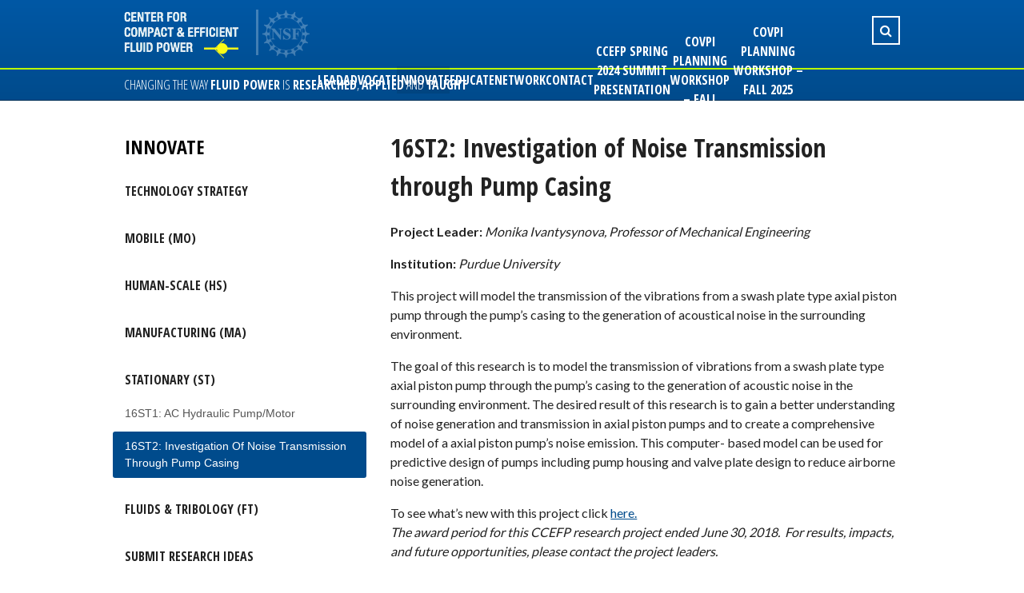

--- FILE ---
content_type: text/html; charset=UTF-8
request_url: https://www.ccefp.org/research/stationary/16st2/
body_size: 7132
content:
<!doctype html>
<html class="no-js" lang="en-US" prefix="og: http://ogp.me/ns#" >

	<head>
		<meta charset="utf-8" />
		<meta name="viewport" content="width=device-width, initial-scale=1.0" />

		<link rel="icon" href="//www.ccefp.org/wp-content/themes/CCEFP/assets/images/icons/favicon.ico" type="image/x-icon">
		<link rel="apple-touch-icon-precomposed" sizes="144x144" href="//www.ccefp.org/wp-content/themes/CCEFP/assets/images/icons/apple-touch-icon-144x144-precomposed.png">
		<link rel="apple-touch-icon-precomposed" sizes="114x114" href="//www.ccefp.org/wp-content/themes/CCEFP/assets/images/icons/apple-touch-icon-114x114-precomposed.png">
		<link rel="apple-touch-icon-precomposed" sizes="72x72" href="//www.ccefp.org/wp-content/themes/CCEFP/assets/images/icons/apple-touch-icon-72x72-precomposed.png">
		<link rel="apple-touch-icon-precomposed" href="//www.ccefp.org/wp-content/themes/CCEFP/assets/images/icons/apple-touch-icon-precomposed.png">

		<title>16ST2: Investigation of Noise Transmission through Pump Casing - Center for Compact and Efficient Fluid Power</title>

<!-- This site is optimized with the Yoast SEO plugin v9.2.1 - https://yoast.com/wordpress/plugins/seo/ -->
<link rel="canonical" href="https://www.ccefp.org/research/stationary/16st2/" />
<meta property="og:locale" content="en_US" />
<meta property="og:type" content="article" />
<meta property="og:title" content="16ST2: Investigation of Noise Transmission through Pump Casing - Center for Compact and Efficient Fluid Power" />
<meta property="og:description" content="Project Leader: Monika Ivantysynova, Professor of Mechanical Engineering Institution: Purdue University This project will model the transmission of the vibrations from a swash plate type axial piston pump through the pump’s casing to the generation of acoustical noise in the surrounding environment. The goal of this research is to model the transmission of vibrations from &hellip;" />
<meta property="og:url" content="https://www.ccefp.org/research/stationary/16st2/" />
<meta property="og:site_name" content="Center for Compact and Efficient Fluid Power" />
<meta name="twitter:card" content="summary" />
<meta name="twitter:description" content="Project Leader: Monika Ivantysynova, Professor of Mechanical Engineering Institution: Purdue University This project will model the transmission of the vibrations from a swash plate type axial piston pump through the pump’s casing to the generation of acoustical noise in the surrounding environment. The goal of this research is to model the transmission of vibrations from [&hellip;]" />
<meta name="twitter:title" content="16ST2: Investigation of Noise Transmission through Pump Casing - Center for Compact and Efficient Fluid Power" />
<!-- / Yoast SEO plugin. -->

<link rel='dns-prefetch' href='//www.ccefp.org' />
<link rel='dns-prefetch' href='//ajax.googleapis.com' />
<link rel='dns-prefetch' href='//platform-api.sharethis.com' />
<link rel='dns-prefetch' href='//s.w.org' />
<link rel='stylesheet' id='contact-form-7-css'  href='//www.ccefp.org/wp-content/plugins/contact-form-7/includes/css/styles.css' type='text/css' media='all' />
<link rel='stylesheet' id='main-stylesheet-css'  href='//www.ccefp.org/wp-content/themes/CCEFP/assets/stylesheets/foundation.css' type='text/css' media='all' />
<script type='text/javascript' src='//ajax.googleapis.com/ajax/libs/jquery/2.1.0/jquery.min.js'></script>
<script type='text/javascript' src='//www.ccefp.org/wp-content/themes/CCEFP/assets/javascript/vendor/modernizr.js'></script>
<script type='text/javascript' src='//www.ccefp.org/wp-content/themes/CCEFP/assets/javascript/vendor/fastclick.js'></script>
<script type='text/javascript' src='//platform-api.sharethis.com/js/sharethis.js#product=ga'></script>
<link rel='https://api.w.org/' href='https://www.ccefp.org/wp-json/' />
<link rel="alternate" type="application/json+oembed" href="https://www.ccefp.org/wp-json/oembed/1.0/embed?url=https%3A%2F%2Fwww.ccefp.org%2Fresearch%2Fstationary%2F16st2%2F" />
<link rel="alternate" type="text/xml+oembed" href="https://www.ccefp.org/wp-json/oembed/1.0/embed?url=https%3A%2F%2Fwww.ccefp.org%2Fresearch%2Fstationary%2F16st2%2F&#038;format=xml" />
		<style type="text/css" id="wp-custom-css">
			/* Twitter Block under home */
.latest-tweets ul {
		list-style-type: none;
		clear: both;
	}
	
.latest-tweets li {
		display: block;
		float: left;
		width: 28%;
		margin: 2%;
	border-top: 2px solid #38A1F3;
	}
.recentNews h2{color: #38A1F3;}		</style>
		</head>

	<body class="page-template page-template-templates page-template-page-sidebar-left page-template-templatespage-sidebar-left-php page page-id-227 page-child parent-pageid-554 offcanvas">
	
	
	<div class="off-canvas-wrap" data-offcanvas>
	<div class="inner-wrap">
	
	
	
<nav class="tab-bar">
  <section class="left-small">
    <a class="left-off-canvas-toggle menu-icon" href="#">MENU<span></span></a>
  </section>
  <section class="middle tab-bar-section">

				                        <h1><a href="https://www.ccefp.org">Center for Compact and Efficient Fluid Power</a></h1>
                
  </section>
  <section class="searchSection">
      <a href="#"><i class="fa fa-search"></i></a>
      <div class="searchHide">
          <form role="search" method="get" id="searchform" action="https://www.ccefp.org/">
	<div class="row collapse">
				<div class="small-8 columns">
			<input type="text" value="" name="search" id="search" placeholder="Search">
		</div>
				<div class="small-4 columns">
			<input type="hidden" id="searchsubmit" value="" class="prefix button">
			<button type="submit" class="search"><i class="fa fa-search"></i></button>
		</div>
			</div>
</form>
      </div>
  </section>
</nav>

<aside class="left-off-canvas-menu" aria-hidden="true">
    <ul id="menu-main-menu" class="off-canvas-list"><li id="menu-item-338" class="menu-item menu-item-type-post_type menu-item-object-page menu-item-has-children has-submenu menu-item-338"><a href="https://www.ccefp.org/about-us/">Lead</a>
<ul class="left-submenu">
<li class="back"><a href="#">Back</a></li>
	<li id="menu-item-346" class="menu-item menu-item-type-post_type menu-item-object-page menu-item-has-children has-submenu menu-item-346"><a href="https://www.ccefp.org/about-us/overview/">About Us</a>
<ul class="left-submenu">
<li class="back"><a href="#">Back</a></li>
		<li id="menu-item-349" class="menu-item menu-item-type-post_type menu-item-object-page menu-item-349"><a href="https://www.ccefp.org/about-us/overview/missionvisionstrategy/">Mission, Vision, and Strategy</a></li>
		<li id="menu-item-817" class="menu-item menu-item-type-post_type menu-item-object-page menu-item-817"><a href="https://www.ccefp.org/about-us/overview/by-the-numbers/">By-The-Numbers</a></li>
		<li id="menu-item-347" class="menu-item menu-item-type-post_type menu-item-object-page menu-item-347"><a href="https://www.ccefp.org/about-us/overview/organization-chart/">Organization Chart</a></li>
	</ul>
</li>
	<li id="menu-item-344" class="menu-item menu-item-type-post_type menu-item-object-page menu-item-344"><a href="https://www.ccefp.org/about-us/collaborators/">Collaborators</a></li>
	<li id="menu-item-341" class="menu-item menu-item-type-post_type menu-item-object-page menu-item-has-children has-submenu menu-item-341"><a href="https://www.ccefp.org/about-us/goverance/">Governance</a>
<ul class="left-submenu">
<li class="back"><a href="#">Back</a></li>
		<li id="menu-item-1200" class="menu-item menu-item-type-post_type menu-item-object-page menu-item-1200"><a href="https://www.ccefp.org/about-us/goverance/standard-operating-procedures/">Standard Operating Procedures</a></li>
		<li id="menu-item-342" class="menu-item menu-item-type-post_type menu-item-object-page menu-item-342"><a href="https://www.ccefp.org/about-us/goverance/engagement-committee/">Industry Engagement Committee</a></li>
	</ul>
</li>
	<li id="menu-item-339" class="menu-item menu-item-type-post_type menu-item-object-page menu-item-339"><a href="https://www.ccefp.org/about-us/annual-report/">Annual Report</a></li>
	<li id="menu-item-389" class="menu-item menu-item-type-post_type menu-item-object-page menu-item-has-children has-submenu menu-item-389"><a href="https://www.ccefp.org/about-us/media/">In the News</a>
<ul class="left-submenu">
<li class="back"><a href="#">Back</a></li>
		<li id="menu-item-1106" class="menu-item menu-item-type-post_type menu-item-object-page menu-item-1106"><a href="https://www.ccefp.org/about-us/media/announcements/">Announcements</a></li>
		<li id="menu-item-391" class="menu-item menu-item-type-post_type menu-item-object-page menu-item-391"><a href="https://www.ccefp.org/about-us/media/promo-videos/">Promo Videos</a></li>
		<li id="menu-item-394" class="menu-item menu-item-type-post_type menu-item-object-page menu-item-394"><a href="https://www.ccefp.org/about-us/media/research-videos/">Research Videos</a></li>
	</ul>
</li>
	<li id="menu-item-821" class="menu-item menu-item-type-post_type menu-item-object-page menu-item-has-children has-submenu menu-item-821"><a href="https://www.ccefp.org/about-us/resources/">Resources</a>
<ul class="left-submenu">
<li class="back"><a href="#">Back</a></li>
		<li id="menu-item-665" class="menu-item menu-item-type-post_type menu-item-object-page menu-item-665"><a href="https://www.ccefp.org/about-us/resources/center-directory/">Center Directory</a></li>
		<li id="menu-item-820" class="menu-item menu-item-type-post_type menu-item-object-page menu-item-820"><a href="https://www.ccefp.org/about-us/resources/templates/">Templates</a></li>
		<li id="menu-item-828" class="menu-item menu-item-type-post_type menu-item-object-page menu-item-828"><a href="https://www.ccefp.org/ccefp-boarding-form/">CCEFP On-Boarding Form</a></li>
		<li id="menu-item-839" class="menu-item menu-item-type-post_type menu-item-object-page menu-item-839"><a href="https://www.ccefp.org/ccefp-off-boarding-form/">CCEFP Off-Boarding Form</a></li>
	</ul>
</li>
</ul>
</li>
<li id="menu-item-1156" class="menu-item menu-item-type-post_type menu-item-object-page menu-item-1156"><a href="https://www.ccefp.org/advocate/">Advocate</a></li>
<li id="menu-item-352" class="menu-item menu-item-type-post_type menu-item-object-page current-page-ancestor current-menu-ancestor current_page_ancestor menu-item-has-children active has-submenu menu-item-352 active"><a href="https://www.ccefp.org/research/">Innovate</a>
<ul class="left-submenu">
<li class="back"><a href="#">Back</a></li>
	<li id="menu-item-374" class="menu-item menu-item-type-post_type menu-item-object-page menu-item-374"><a href="https://www.ccefp.org/research/technology-strategy/">Technology Strategy</a></li>
	<li id="menu-item-2530" class="menu-item menu-item-type-post_type menu-item-object-page menu-item-2530"><a href="https://www.ccefp.org/research/submit-research-ideas/">Submit Research Ideas</a></li>
	<li id="menu-item-361" class="menu-item menu-item-type-post_type menu-item-object-page menu-item-has-children has-submenu menu-item-361"><a href="https://www.ccefp.org/research/mobile/">Mobile (MO)</a>
<ul class="left-submenu">
<li class="back"><a href="#">Back</a></li>
		<li id="menu-item-2321" class="menu-item menu-item-type-post_type menu-item-object-page menu-item-2321"><a href="https://www.ccefp.org/research/mobile/18mo1/">18MO1: Seamless Electric to Hydraulic Conversion</a></li>
		<li id="menu-item-364" class="menu-item menu-item-type-post_type menu-item-object-page menu-item-364"><a href="https://www.ccefp.org/research/mobile/16mo3/">16MO3: Four-Quadrant Multi-Fluid Pump/Motor</a></li>
		<li id="menu-item-366" class="menu-item menu-item-type-post_type menu-item-object-page menu-item-366"><a href="https://www.ccefp.org/research/mobile/16mo2/">16MO2: Control and Prognostic of Elecro-Hydraulic Machines</a></li>
		<li id="menu-item-367" class="menu-item menu-item-type-post_type menu-item-object-page menu-item-367"><a href="https://www.ccefp.org/research/mobile/16mo1/">16MO1: Free Piston Engine Based on Off-Road Vehicles</a></li>
	</ul>
</li>
	<li id="menu-item-353" class="menu-item menu-item-type-post_type menu-item-object-page menu-item-has-children has-submenu menu-item-353"><a href="https://www.ccefp.org/research/human-scale/">Human-Scale (HS)</a>
<ul class="left-submenu">
<li class="back"><a href="#">Back</a></li>
		<li id="menu-item-355" class="menu-item menu-item-type-post_type menu-item-object-page menu-item-355"><a href="https://www.ccefp.org/research/human-scale/16hs1/">16HS1: Hybrid MEMS Proportional Fluid Control Valve</a></li>
		<li id="menu-item-356" class="menu-item menu-item-type-post_type menu-item-object-page menu-item-356"><a href="https://www.ccefp.org/research/human-scale/16hs2/">16HS2: Portable Pneumatically Powered Orthoses</a></li>
		<li id="menu-item-357" class="menu-item menu-item-type-post_type menu-item-object-page menu-item-357"><a href="https://www.ccefp.org/research/human-scale/16hs3/">16HS3: Controlled Stirling Power Unit</a></li>
		<li id="menu-item-358" class="menu-item menu-item-type-post_type menu-item-object-page menu-item-358"><a href="https://www.ccefp.org/project-4/">Commercialization of Pneumatic Strain Energy Accumulator</a></li>
	</ul>
</li>
	<li id="menu-item-360" class="menu-item menu-item-type-post_type menu-item-object-page menu-item-has-children has-submenu menu-item-360"><a href="https://www.ccefp.org/research/manufacturing/">Manufacturing (MA)</a>
<ul class="left-submenu">
<li class="back"><a href="#">Back</a></li>
		<li id="menu-item-370" class="menu-item menu-item-type-post_type menu-item-object-page menu-item-370"><a href="https://www.ccefp.org/research/manufacturing/16ma1/">16MA1: Efficient, Integrated, Freeform Flexible Hydraulic Actuators</a></li>
	</ul>
</li>
	<li id="menu-item-559" class="menu-item menu-item-type-post_type menu-item-object-page current-page-ancestor current-menu-ancestor current-menu-parent current-page-parent current_page_parent current_page_ancestor menu-item-has-children active has-submenu menu-item-559 active"><a href="https://www.ccefp.org/research/stationary/">Stationary (ST)</a>
<ul class="left-submenu">
<li class="back"><a href="#">Back</a></li>
		<li id="menu-item-369" class="menu-item menu-item-type-post_type menu-item-object-page menu-item-369"><a href="https://www.ccefp.org/research/stationary/16st1/">16ST1: AC Hydraulic Pump/Motor</a></li>
		<li id="menu-item-365" class="menu-item menu-item-type-post_type menu-item-object-page current-menu-item page_item page-item-227 current_page_item active menu-item-365 active"><a href="https://www.ccefp.org/research/stationary/16st2/">16ST2: Investigation of Noise Transmission through Pump Casing</a></li>
	</ul>
</li>
	<li id="menu-item-558" class="menu-item menu-item-type-post_type menu-item-object-page menu-item-has-children has-submenu menu-item-558"><a href="https://www.ccefp.org/research/fluids-tribology/">Fluids &#038; Tribology (FT)</a>
<ul class="left-submenu">
<li class="back"><a href="#">Back</a></li>
		<li id="menu-item-363" class="menu-item menu-item-type-post_type menu-item-object-page menu-item-363"><a href="https://www.ccefp.org/research/fluids-tribology/16ft1/">16FT1: Simulation, Rheology and Efficiency of Polymer Enhanced Fluids</a></li>
		<li id="menu-item-2310" class="menu-item menu-item-type-post_type menu-item-object-page menu-item-2310"><a href="https://www.ccefp.org/research/fluids-tribology/18ft1/">18FT1: Polymer-Enhanced Fluid Effects on Mechanical Efficiency of Hydraulic Pumps</a></li>
	</ul>
</li>
</ul>
</li>
<li id="menu-item-375" class="menu-item menu-item-type-post_type menu-item-object-page menu-item-has-children has-submenu menu-item-375"><a href="https://www.ccefp.org/education/">Educate</a>
<ul class="left-submenu">
<li class="back"><a href="#">Back</a></li>
	<li id="menu-item-380" class="menu-item menu-item-type-post_type menu-item-object-page menu-item-380"><a href="https://www.ccefp.org/education/education-strategy/">Education Strategy</a></li>
	<li id="menu-item-376" class="menu-item menu-item-type-post_type menu-item-object-page menu-item-has-children has-submenu menu-item-376"><a href="https://www.ccefp.org/education/college-education/">College Education</a>
<ul class="left-submenu">
<li class="back"><a href="#">Back</a></li>
		<li id="menu-item-2733" class="menu-item menu-item-type-post_type menu-item-object-page menu-item-2733"><a href="https://www.ccefp.org/education/college-education/reu-program/">Fluid Power Research Experience for Undergraduates (REU) Program</a></li>
		<li id="menu-item-378" class="menu-item menu-item-type-post_type menu-item-object-page menu-item-378"><a href="https://www.ccefp.org/education/college-education/coursescurriculumcapstones/">Fluid Power in University Education</a></li>
	</ul>
</li>
	<li id="menu-item-1143" class="menu-item menu-item-type-post_type menu-item-object-page menu-item-has-children has-submenu menu-item-1143"><a href="https://www.ccefp.org/engagement/students/">Students</a>
<ul class="left-submenu">
<li class="back"><a href="#">Back</a></li>
		<li id="menu-item-393" class="menu-item menu-item-type-post_type menu-item-object-page menu-item-393"><a href="https://www.ccefp.org/engagement/students/learning-resources/">Learning Resources</a></li>
	</ul>
</li>
	<li id="menu-item-1149" class="menu-item menu-item-type-post_type menu-item-object-page menu-item-has-children has-submenu menu-item-1149"><a href="https://www.ccefp.org/engagement/educators/">Educators</a>
<ul class="left-submenu">
<li class="back"><a href="#">Back</a></li>
		<li id="menu-item-1148" class="menu-item menu-item-type-post_type menu-item-object-page menu-item-1148"><a href="https://www.ccefp.org/education/teaching-and-learning-resources/">Teaching And Learning Resources</a></li>
	</ul>
</li>
</ul>
</li>
<li id="menu-item-384" class="menu-item menu-item-type-post_type menu-item-object-page menu-item-has-children has-submenu menu-item-384"><a href="https://www.ccefp.org/engagement/">Network</a>
<ul class="left-submenu">
<li class="back"><a href="#">Back</a></li>
	<li id="menu-item-398" class="menu-item menu-item-type-post_type menu-item-object-page menu-item-398"><a href="https://www.ccefp.org/engagement/summits/">CCEFP Summit</a></li>
	<li id="menu-item-2626" class="menu-item menu-item-type-post_type menu-item-object-page menu-item-2626"><a href="https://www.ccefp.org/engagement/doe-tir-program/">DOE TIR Program</a></li>
	<li id="menu-item-399" class="menu-item menu-item-type-post_type menu-item-object-page menu-item-399"><a href="https://www.ccefp.org/engagement/webinar/">Webinar Series</a></li>
</ul>
</li>
<li id="menu-item-408" class="menu-item menu-item-type-post_type menu-item-object-page menu-item-408"><a href="https://www.ccefp.org/contact/">Contact</a></li>
<li id="menu-item-3046" class="menu-item menu-item-type-post_type menu-item-object-page menu-item-3046"><a href="https://www.ccefp.org/ccefp-spring-2023-summit-presentation-slides/">CCEFP Spring 2024 Summit Presentation Slides</a></li>
<li id="menu-item-3172" class="menu-item menu-item-type-post_type menu-item-object-page menu-item-3172"><a href="https://www.ccefp.org/covpi-planning-workshop-fall-2025/">COVPI Planning Workshop &#8211; Fall 2025</a></li>
<li id="menu-item-3240" class="menu-item menu-item-type-post_type menu-item-object-page menu-item-3240"><a href="https://www.ccefp.org/covpi-planning-workshop-fall-2025/covpi-planning-workshop-fall-2025-presentation-slides/">COVPI Planning Workshop &#8211; Fall 2025 Presentation Slides</a></li>
</ul></aside>

	<div class="top-bar-container">
    <div class="row">
        <nav class="top-bar small-12 columns" data-topbar role="navigation">
            <ul class="title-area top-bar-left">
                <li class="name">
                                                <h1><a href="https://www.ccefp.org">Center for Compact and Efficient Fluid Power</a></h1>
                            <!-- <div class="sub-logo"><a href="http://www.nfpa.com/" target="_blank"><img src="//www.ccefp.org/wp-content/themes/CCEFP/assets/images/nfpa-logo.png" alt="NFPA Logo"/></a></div> -->
                            <div class="sub-logo"><a href="http://www.nsf.gov/" target="_blank"><img src="//www.ccefp.org/wp-content/themes/CCEFP/assets/images/nsf-logo.png" alt="NSF Logo"/></a></div>
                                    </li>
                <li class="toggle-topbar menu-icon"><a href="#"><span></span></a></li>
            </ul>

            <section class="top-bar-section">
                <ul id="menu-main-menu-1" class="top-bar-menu left"><li class="divider"></li><li class="menu-item menu-item-type-post_type menu-item-object-page menu-item-has-children has-dropdown menu-item-338"><a href="https://www.ccefp.org/about-us/">Lead</a>
<ul class="sub-menu dropdown">
	<li class="menu-item menu-item-type-post_type menu-item-object-page menu-item-has-children has-dropdown menu-item-346"><a href="https://www.ccefp.org/about-us/overview/">About Us</a>
<ul class="sub-menu dropdown">
		<li class="menu-item menu-item-type-post_type menu-item-object-page menu-item-349"><a href="https://www.ccefp.org/about-us/overview/missionvisionstrategy/">Mission, Vision, and Strategy</a></li>
		<li class="menu-item menu-item-type-post_type menu-item-object-page menu-item-817"><a href="https://www.ccefp.org/about-us/overview/by-the-numbers/">By-The-Numbers</a></li>
		<li class="menu-item menu-item-type-post_type menu-item-object-page menu-item-347"><a href="https://www.ccefp.org/about-us/overview/organization-chart/">Organization Chart</a></li>
	</ul>
</li>
	<li class="menu-item menu-item-type-post_type menu-item-object-page menu-item-344"><a href="https://www.ccefp.org/about-us/collaborators/">Collaborators</a></li>
	<li class="menu-item menu-item-type-post_type menu-item-object-page menu-item-has-children has-dropdown menu-item-341"><a href="https://www.ccefp.org/about-us/goverance/">Governance</a>
<ul class="sub-menu dropdown">
		<li class="menu-item menu-item-type-post_type menu-item-object-page menu-item-1200"><a href="https://www.ccefp.org/about-us/goverance/standard-operating-procedures/">Standard Operating Procedures</a></li>
		<li class="menu-item menu-item-type-post_type menu-item-object-page menu-item-342"><a href="https://www.ccefp.org/about-us/goverance/engagement-committee/">Industry Engagement Committee</a></li>
	</ul>
</li>
	<li class="menu-item menu-item-type-post_type menu-item-object-page menu-item-339"><a href="https://www.ccefp.org/about-us/annual-report/">Annual Report</a></li>
	<li class="menu-item menu-item-type-post_type menu-item-object-page menu-item-has-children has-dropdown menu-item-389"><a href="https://www.ccefp.org/about-us/media/">In the News</a>
<ul class="sub-menu dropdown">
		<li class="menu-item menu-item-type-post_type menu-item-object-page menu-item-1106"><a href="https://www.ccefp.org/about-us/media/announcements/">Announcements</a></li>
		<li class="menu-item menu-item-type-post_type menu-item-object-page menu-item-391"><a href="https://www.ccefp.org/about-us/media/promo-videos/">Promo Videos</a></li>
		<li class="menu-item menu-item-type-post_type menu-item-object-page menu-item-394"><a href="https://www.ccefp.org/about-us/media/research-videos/">Research Videos</a></li>
	</ul>
</li>
	<li class="menu-item menu-item-type-post_type menu-item-object-page menu-item-has-children has-dropdown menu-item-821"><a href="https://www.ccefp.org/about-us/resources/">Resources</a>
<ul class="sub-menu dropdown">
		<li class="menu-item menu-item-type-post_type menu-item-object-page menu-item-665"><a href="https://www.ccefp.org/about-us/resources/center-directory/">Center Directory</a></li>
		<li class="menu-item menu-item-type-post_type menu-item-object-page menu-item-820"><a href="https://www.ccefp.org/about-us/resources/templates/">Templates</a></li>
		<li class="menu-item menu-item-type-post_type menu-item-object-page menu-item-828"><a href="https://www.ccefp.org/ccefp-boarding-form/">CCEFP On-Boarding Form</a></li>
		<li class="menu-item menu-item-type-post_type menu-item-object-page menu-item-839"><a href="https://www.ccefp.org/ccefp-off-boarding-form/">CCEFP Off-Boarding Form</a></li>
	</ul>
</li>
</ul>
</li>
<li class="divider"></li><li class="menu-item menu-item-type-post_type menu-item-object-page menu-item-1156"><a href="https://www.ccefp.org/advocate/">Advocate</a></li>
<li class="divider"></li><li class="menu-item menu-item-type-post_type menu-item-object-page current-page-ancestor current-menu-ancestor current_page_ancestor menu-item-has-children active has-dropdown menu-item-352 active"><a href="https://www.ccefp.org/research/">Innovate</a>
<ul class="sub-menu dropdown">
	<li class="menu-item menu-item-type-post_type menu-item-object-page menu-item-374"><a href="https://www.ccefp.org/research/technology-strategy/">Technology Strategy</a></li>
	<li class="menu-item menu-item-type-post_type menu-item-object-page menu-item-2530"><a href="https://www.ccefp.org/research/submit-research-ideas/">Submit Research Ideas</a></li>
	<li class="menu-item menu-item-type-post_type menu-item-object-page menu-item-has-children has-dropdown menu-item-361"><a href="https://www.ccefp.org/research/mobile/">Mobile (MO)</a>
<ul class="sub-menu dropdown">
		<li class="menu-item menu-item-type-post_type menu-item-object-page menu-item-2321"><a href="https://www.ccefp.org/research/mobile/18mo1/">18MO1: Seamless Electric to Hydraulic Conversion</a></li>
		<li class="menu-item menu-item-type-post_type menu-item-object-page menu-item-364"><a href="https://www.ccefp.org/research/mobile/16mo3/">16MO3: Four-Quadrant Multi-Fluid Pump/Motor</a></li>
		<li class="menu-item menu-item-type-post_type menu-item-object-page menu-item-366"><a href="https://www.ccefp.org/research/mobile/16mo2/">16MO2: Control and Prognostic of Elecro-Hydraulic Machines</a></li>
		<li class="menu-item menu-item-type-post_type menu-item-object-page menu-item-367"><a href="https://www.ccefp.org/research/mobile/16mo1/">16MO1: Free Piston Engine Based on Off-Road Vehicles</a></li>
	</ul>
</li>
	<li class="menu-item menu-item-type-post_type menu-item-object-page menu-item-has-children has-dropdown menu-item-353"><a href="https://www.ccefp.org/research/human-scale/">Human-Scale (HS)</a>
<ul class="sub-menu dropdown">
		<li class="menu-item menu-item-type-post_type menu-item-object-page menu-item-355"><a href="https://www.ccefp.org/research/human-scale/16hs1/">16HS1: Hybrid MEMS Proportional Fluid Control Valve</a></li>
		<li class="menu-item menu-item-type-post_type menu-item-object-page menu-item-356"><a href="https://www.ccefp.org/research/human-scale/16hs2/">16HS2: Portable Pneumatically Powered Orthoses</a></li>
		<li class="menu-item menu-item-type-post_type menu-item-object-page menu-item-357"><a href="https://www.ccefp.org/research/human-scale/16hs3/">16HS3: Controlled Stirling Power Unit</a></li>
		<li class="menu-item menu-item-type-post_type menu-item-object-page menu-item-358"><a href="https://www.ccefp.org/project-4/">Commercialization of Pneumatic Strain Energy Accumulator</a></li>
	</ul>
</li>
	<li class="menu-item menu-item-type-post_type menu-item-object-page menu-item-has-children has-dropdown menu-item-360"><a href="https://www.ccefp.org/research/manufacturing/">Manufacturing (MA)</a>
<ul class="sub-menu dropdown">
		<li class="menu-item menu-item-type-post_type menu-item-object-page menu-item-370"><a href="https://www.ccefp.org/research/manufacturing/16ma1/">16MA1: Efficient, Integrated, Freeform Flexible Hydraulic Actuators</a></li>
	</ul>
</li>
	<li class="menu-item menu-item-type-post_type menu-item-object-page current-page-ancestor current-menu-ancestor current-menu-parent current-page-parent current_page_parent current_page_ancestor menu-item-has-children active has-dropdown menu-item-559 active"><a href="https://www.ccefp.org/research/stationary/">Stationary (ST)</a>
<ul class="sub-menu dropdown">
		<li class="menu-item menu-item-type-post_type menu-item-object-page menu-item-369"><a href="https://www.ccefp.org/research/stationary/16st1/">16ST1: AC Hydraulic Pump/Motor</a></li>
		<li class="menu-item menu-item-type-post_type menu-item-object-page current-menu-item page_item page-item-227 current_page_item active menu-item-365 active"><a href="https://www.ccefp.org/research/stationary/16st2/">16ST2: Investigation of Noise Transmission through Pump Casing</a></li>
	</ul>
</li>
	<li class="menu-item menu-item-type-post_type menu-item-object-page menu-item-has-children has-dropdown menu-item-558"><a href="https://www.ccefp.org/research/fluids-tribology/">Fluids &#038; Tribology (FT)</a>
<ul class="sub-menu dropdown">
		<li class="menu-item menu-item-type-post_type menu-item-object-page menu-item-363"><a href="https://www.ccefp.org/research/fluids-tribology/16ft1/">16FT1: Simulation, Rheology and Efficiency of Polymer Enhanced Fluids</a></li>
		<li class="menu-item menu-item-type-post_type menu-item-object-page menu-item-2310"><a href="https://www.ccefp.org/research/fluids-tribology/18ft1/">18FT1: Polymer-Enhanced Fluid Effects on Mechanical Efficiency of Hydraulic Pumps</a></li>
	</ul>
</li>
</ul>
</li>
<li class="divider"></li><li class="menu-item menu-item-type-post_type menu-item-object-page menu-item-has-children has-dropdown menu-item-375"><a href="https://www.ccefp.org/education/">Educate</a>
<ul class="sub-menu dropdown">
	<li class="menu-item menu-item-type-post_type menu-item-object-page menu-item-380"><a href="https://www.ccefp.org/education/education-strategy/">Education Strategy</a></li>
	<li class="menu-item menu-item-type-post_type menu-item-object-page menu-item-has-children has-dropdown menu-item-376"><a href="https://www.ccefp.org/education/college-education/">College Education</a>
<ul class="sub-menu dropdown">
		<li class="menu-item menu-item-type-post_type menu-item-object-page menu-item-2733"><a href="https://www.ccefp.org/education/college-education/reu-program/">Fluid Power Research Experience for Undergraduates (REU) Program</a></li>
		<li class="menu-item menu-item-type-post_type menu-item-object-page menu-item-378"><a href="https://www.ccefp.org/education/college-education/coursescurriculumcapstones/">Fluid Power in University Education</a></li>
	</ul>
</li>
	<li class="menu-item menu-item-type-post_type menu-item-object-page menu-item-has-children has-dropdown menu-item-1143"><a href="https://www.ccefp.org/engagement/students/">Students</a>
<ul class="sub-menu dropdown">
		<li class="menu-item menu-item-type-post_type menu-item-object-page menu-item-393"><a href="https://www.ccefp.org/engagement/students/learning-resources/">Learning Resources</a></li>
	</ul>
</li>
	<li class="menu-item menu-item-type-post_type menu-item-object-page menu-item-has-children has-dropdown menu-item-1149"><a href="https://www.ccefp.org/engagement/educators/">Educators</a>
<ul class="sub-menu dropdown">
		<li class="menu-item menu-item-type-post_type menu-item-object-page menu-item-1148"><a href="https://www.ccefp.org/education/teaching-and-learning-resources/">Teaching And Learning Resources</a></li>
	</ul>
</li>
</ul>
</li>
<li class="divider"></li><li class="menu-item menu-item-type-post_type menu-item-object-page menu-item-has-children has-dropdown menu-item-384"><a href="https://www.ccefp.org/engagement/">Network</a>
<ul class="sub-menu dropdown">
	<li class="menu-item menu-item-type-post_type menu-item-object-page menu-item-398"><a href="https://www.ccefp.org/engagement/summits/">CCEFP Summit</a></li>
	<li class="menu-item menu-item-type-post_type menu-item-object-page menu-item-2626"><a href="https://www.ccefp.org/engagement/doe-tir-program/">DOE TIR Program</a></li>
	<li class="menu-item menu-item-type-post_type menu-item-object-page menu-item-399"><a href="https://www.ccefp.org/engagement/webinar/">Webinar Series</a></li>
</ul>
</li>
<li class="divider"></li><li class="menu-item menu-item-type-post_type menu-item-object-page menu-item-408"><a href="https://www.ccefp.org/contact/">Contact</a></li>
<li class="divider"></li><li class="menu-item menu-item-type-post_type menu-item-object-page menu-item-3046"><a href="https://www.ccefp.org/ccefp-spring-2023-summit-presentation-slides/">CCEFP Spring 2024 Summit Presentation Slides</a></li>
<li class="divider"></li><li class="menu-item menu-item-type-post_type menu-item-object-page menu-item-3172"><a href="https://www.ccefp.org/covpi-planning-workshop-fall-2025/">COVPI Planning Workshop &#8211; Fall 2025</a></li>
<li class="divider"></li><li class="menu-item menu-item-type-post_type menu-item-object-page menu-item-3240"><a href="https://www.ccefp.org/covpi-planning-workshop-fall-2025/covpi-planning-workshop-fall-2025-presentation-slides/">COVPI Planning Workshop &#8211; Fall 2025 Presentation Slides</a></li>
</ul>                            </section>

            <section class="searchSection">
                <a href="#"><i class="fa fa-search"></i></a>
                <div class="searchHide">
                    <form role="search" method="get" id="searchform" action="https://www.ccefp.org/">
	<div class="row collapse">
				<div class="small-8 columns">
			<input type="text" value="" name="search" id="search" placeholder="Search">
		</div>
				<div class="small-4 columns">
			<input type="hidden" id="searchsubmit" value="" class="prefix button">
			<button type="submit" class="search"><i class="fa fa-search"></i></button>
		</div>
			</div>
</form>
                </div>
            </section>
        </nav>
    </div>
    <div class="tagline">
        <div class="row">
            <p class="show-for-large-only large-12 columns">Changing the way <strong>fluid power</strong> is <strong>researched</strong>, <strong>Applied</strong> and <strong>Taught</strong></p>
        </div>
    </div>

</div>

<section class="container" role="document">
	<div class="row">
    <div class="small-12 medium-9 medium-push-3 large-8 large-push-4 columns" role="main">

        
                    <article class="post-227 page type-page status-publish hentry" id="post-227">
                <header>
                    <h1 class="entry-title">16ST2: Investigation of Noise Transmission through Pump Casing</h1>
                </header>
                                <div class="entry-content">
                    <p><strong>Project Leader:</strong> <em>Monika Ivantysynova, Professor of Mechanical Engineering</em></p>
<p><strong>Institution:</strong> <em>Purdue University</em></p>
<p>This project will model the transmission of the vibrations from a swash plate type axial piston pump through the pump’s casing to the generation of acoustical noise in the surrounding environment.</p>
<div data-canvas-width="878.6399999999998">
<p>The goal of this research is to model the transmission of vibrations from a swash plate type axial piston pump through the pump’s casing to the generation of acoustic noise in the surrounding environment. The desired result of this research is to gain a better understanding of noise generation and transmission in axial piston pumps and to create a comprehensive model of a axial piston pump’s noise emission. This computer- based model can be used for predictive design of pumps including pump housing and valve plate design to reduce airborne noise generation.</p>
</div>
<div data-canvas-width="223.2608">To see what&#8217;s new with this project click <span style="text-decoration: underline;"><a href="http://news.nfpahub.com/ccefp-projects/investigation-noise-transmission-pump-casing/">here.</a></span></div>
<div data-canvas-width="223.2608"></div>
<div data-canvas-width="223.2608"><em>The award period for this CCEFP research project ended June 30, 2018.  For results, impacts, and future opportunities, please contact the project leaders.</em></div>
                </div>
                <footer>
                                        <p></p>
                </footer>
                                

                            </article>
        
            </div>

    <aside id="sidebar" class="small-12 medium-3 medium-pull-9 large-4 large-pull-8 columns">

    <!--  -->

	    <article id="simple-section-nav-4" class=" widget simple-section-nav"><h6><a href="https://www.ccefp.org/research/" id="toppage-189" class="current_page_ancestor">Innovate</a></h6><ul><li class="page_item page-item-191"><a href="https://www.ccefp.org/research/technology-strategy/">Technology Strategy</a></li>
<li class="page_item page-item-221"><a href="https://www.ccefp.org/research/mobile/">Mobile (MO)</a></li>
<li class="page_item page-item-205"><a href="https://www.ccefp.org/research/human-scale/">Human-Scale (HS)</a></li>
<li class="page_item page-item-193"><a href="https://www.ccefp.org/research/manufacturing/">Manufacturing (MA)</a></li>
<li class="page_item page-item-554 page_item_has_children current_page_ancestor current_page_parent"><a href="https://www.ccefp.org/research/stationary/">Stationary (ST)</a>
<ul class='children'>
	<li class="page_item page-item-195"><a href="https://www.ccefp.org/research/stationary/16st1/">16ST1: AC Hydraulic Pump/Motor</a></li>
	<li class="page_item page-item-227 current_page_item active"><a href="https://www.ccefp.org/research/stationary/16st2/">16ST2: Investigation of Noise Transmission through Pump Casing</a></li>
</ul>
</li>
<li class="page_item page-item-556"><a href="https://www.ccefp.org/research/fluids-tribology/">Fluids &#038; Tribology (FT)</a></li>
<li class="page_item page-item-2520"><a href="https://www.ccefp.org/research/submit-research-ideas/">Submit Research Ideas</a></li>
</ul></article>	
</aside>
</div>


</section>
<div id="footer-container">
	<footer id="footer">

		<div class="row social">
			<a href="https://twitter.com/ccefp" target="_blank">Twitter</a>
			<a href="https://www.facebook.com/Center-for-Compact-and-Efficient-Fluid-Power-CCEFP-122549997715/" target="_blank">Facebook</a>
			<a href="https://www.youtube.com/user/CCEFP" target="_blank">YouTube</a>
			<a href="https://www.linkedin.com/company/engineering-research-center-for-compact-and-efficient-fluid-power" target="_blank">LinkedIn</a>
		</div>

		
		<p class="copyright">&copy; 2026 Center for Compact and Efficient Fluid Power</p>
		<p class="copyright">
			&copy; 2026 Regents of the University of Minnesota. All rights reserved. <br/>
			The University of Minnesota is an equal opportunity educator and employer. Privacy Statement.
		</p>
			</footer>
</div>


<a class="exit-off-canvas"></a>

	
	</div>
</div>

<script>
    jQuery(document).ready(function () {
		jQuery.post('https://www.ccefp.org?ga_action=googleanalytics_get_script', {action: 'googleanalytics_get_script'}, function(response) {
			var s = document.createElement("script");
			s.type = "text/javascript";
			s.innerHTML = response;
			jQuery("head").append(s);
		});
    });
</script><script type='text/javascript'>
/* <![CDATA[ */
var wpcf7 = {"apiSettings":{"root":"https:\/\/www.ccefp.org\/wp-json\/contact-form-7\/v1","namespace":"contact-form-7\/v1"},"recaptcha":{"messages":{"empty":"Please verify that you are not a robot."}}};
/* ]]> */
</script>
<script type='text/javascript' src='//www.ccefp.org/wp-content/plugins/contact-form-7/includes/js/scripts.js'></script>
<script type='text/javascript' src='//www.ccefp.org/wp-content/themes/CCEFP/assets/javascript/foundation.js'></script>
<script type='text/javascript' src='//www.ccefp.org/wp-includes/js/wp-embed.min.js'></script>
</body>
</html>


--- FILE ---
content_type: text/plain
request_url: https://www.google-analytics.com/j/collect?v=1&_v=j102&a=988385683&t=pageview&_s=1&dl=https%3A%2F%2Fwww.ccefp.org%2Fresearch%2Fstationary%2F16st2%2F&ul=en-us%40posix&dt=16ST2%3A%20Investigation%20of%20Noise%20Transmission%20through%20Pump%20Casing%20-%20Center%20for%20Compact%20and%20Efficient%20Fluid%20Power&sr=1280x720&vp=1280x720&_u=IEBAAEABAAAAACAAI~&jid=258950873&gjid=1774674616&cid=584988937.1769448042&tid=UA-7084394-1&_gid=1373929087.1769448042&_r=1&_slc=1&z=1672675769
body_size: -284
content:
2,cG-BPH3R1E51M